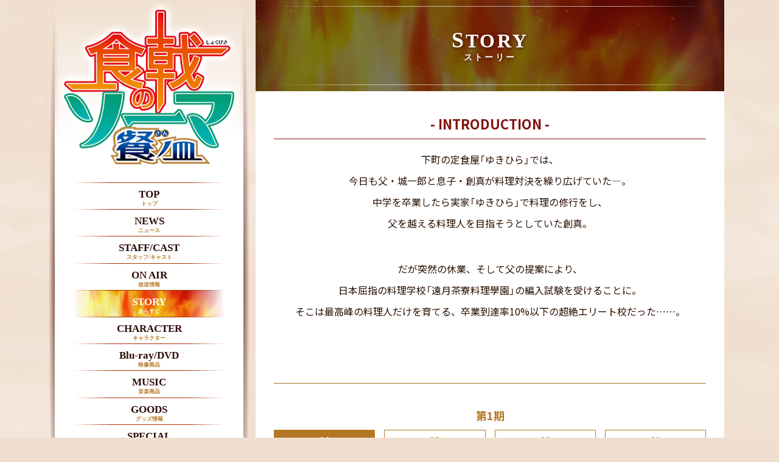

--- FILE ---
content_type: text/html
request_url: http://shokugekinosoma.com/3rdplate/story/1st/
body_size: 33455
content:
<!DOCTYPE html>
<html lang="ja">
<head>
<meta http-equiv="Content-Type" content="text/html; charset=utf-8" />
<title>第1期 -TVアニメ『食戟のソーマ 餐ノ皿』公式サイト-</title>
<meta name="description" content="" />
<meta name="keywords" content="" />
<meta name="robots" content="follow,index" />
<meta http-equiv="Content-Style-Type" content="text/css" />
<meta http-equiv="Content-Script-Type" content="text/javascript" />
<meta name="viewport" content="width=device-width">
<meta http-equiv="X-UA-Compatible" content="ie=edge">

<meta property="og:title" content="TVアニメ『食戟のソーマ 餐ノ皿』公式サイト">
<meta property="og:type" content="website">
<meta property="og:url" content="http://shokugekinosoma.com/3rdplate/">
<meta property="og:image" content="http://shokugekinosoma.com/3rdplate/ogp/ogp.jpg">
<meta property="og:site_name" content="TVアニメ『食戟のソーマ 餐ノ皿』公式サイト">
<meta property="og:description" content="TVアニメ『食戟のソーマ 餐ノ皿』公式サイト">
<meta name="twitter:card" content="summary_large_image">
<meta name="twitter:site" content="@shokugeki_anime">

<link rel="shortcut icon" type="image/vnd.microsoft.icon" href="../../core_sys/images/others/favicon/favicon.ico">
<link rel="icon" type="image/vnd.microsoft.icon" href="../../core_sys/images/others/favicon/favicon.ico">
<link rel="apple-touch-icon" sizes="57x57" href="../../core_sys/images/others/favicon/apple-touch-icon-57x57.png">
<link rel="apple-touch-icon" sizes="60x60" href="../../core_sys/images/others/favicon/apple-touch-icon-60x60.png">
<link rel="apple-touch-icon" sizes="72x72" href="../../core_sys/images/others/favicon/apple-touch-icon-72x72.png">
<link rel="apple-touch-icon" sizes="76x76" href="../../core_sys/images/others/favicon/apple-touch-icon-76x76.png">
<link rel="apple-touch-icon" sizes="114x114" href="../../core_sys/images/others/favicon/apple-touch-icon-114x114.png">
<link rel="apple-touch-icon" sizes="120x120" href="../../core_sys/images/others/favicon/apple-touch-icon-120x120.png">
<link rel="apple-touch-icon" sizes="144x144" href="../../core_sys/images/others/favicon/apple-touch-icon-144x144.png">
<link rel="apple-touch-icon" sizes="152x152" href="../../core_sys/images/others/favicon/apple-touch-icon-152x152.png">
<link rel="apple-touch-icon" sizes="180x180" href="../../core_sys/images/others/favicon/apple-touch-icon-180x180.png">
<link rel="icon" type="image/png" sizes="192x192" href="../../core_sys/images/others/favicon/android-chrome-192x192.png">
<link rel="icon" type="image/png" sizes="48x48" href="../../core_sys/images/others/favicon/favicon-48x48.png">
<link rel="icon" type="image/png" sizes="96x96" href="../../core_sys/images/others/favicon/favicon-96x96.png">
<link rel="icon" type="image/png" sizes="96x96" href="../../core_sys/images/others/favicon/favicon-160x160.png">
<link rel="icon" type="image/png" sizes="96x96" href="../../core_sys/images/others/favicon/favicon-196x196.png">
<link rel="icon" type="image/png" sizes="16x16" href="../../core_sys/images/others/favicon/favicon-16x16.png">
<link rel="icon" type="image/png" sizes="32x32" href="../../core_sys/images/others/favicon/favicon-32x32.png">
<link rel="manifest" href="../../core_sys/images/others/favicon/manifest.json">
<meta name="msapplication-TileColor" content="#fff">
<meta name="msapplication-TileImage" content="../../core_sys/images/others/favicon/mstile-144x144.png">
<link rel="stylesheet" href="../../core_sys/css/import/contents/007/set.css" type="text/css" />
<link rel="stylesheet" href="../../core_sys/css/import/contents/007/dez_pt.css" type="text/css" />
<link rel="stylesheet" href="../../core_sys/css/import/contents/007/unit.css" type="text/css" />
<link rel="stylesheet" href="../../core_sys/css/fsc/fss.css" type="text/css" />
<link rel="alternate stylesheet" href="../../core_sys/css/fsc/fsm.css" type="text/css" title="fsm" />
<link rel="alternate stylesheet" href="../../core_sys/css/fsc/fsl.css" type="text/css" title="fsl" />
<script type="text/javascript" src="../../core_sys/js/common.js"></script>
<script type="text/javascript" src="../../core_sys/js/user.js"></script>
<link href="../../core_sys/images/others/css/sanitize.css" rel="stylesheet">
<link href="../../core_sys/images/others/css/foundation.css" rel="stylesheet">
<link href="../../core_sys/images/others/css/magnific-popup.css" rel="stylesheet">
<link href="../../core_sys/images/others/css/utility.css" rel="stylesheet">

<script src="https://ajax.googleapis.com/ajax/libs/jquery/3.2.1/jquery.min.js"></script>
<script src="https://cdnjs.cloudflare.com/ajax/libs/jquery-easing/1.4.1/jquery.easing.js"></script>
<script src="../../core_sys/images/others/js/jquery.magnific-popup.min.js"></script>
</head>

<body id="layout11" class="c-no23 color-no5 listset-no0 contents-no96">


<form method="post" action="void(0);" id="act">
<!-- ＜wrapper＞02start -->
<div id="wrapper">
<div id="wrapper_inner">

<!-- ＜container＞start -->
<div id="container">
<div id="container_inner">

<!-- ＜header＞start -->
<!-- ＜header＞end -->

<!-- ＜ext_area_01＞start -->
<!-- ＜ext_area_01＞end -->

<!-- ＜contents＞start -->
<div id="contents">
<div id="contents_inner">

<!-- ＜contents_main＞start -->
<div id="contents_main">
<div id="contents_main_inner">

<!-- ＜main＞start -->
<div id="main">
<div id="main_inner">
<div class="main_sa02">
<div class="main_sa02_c">
<h1 class="pageHead"><span class="pageHead__en">STORY</span><span class="pageHead__jp">ストーリー</span>
</h1></div>
</div>
<div class="main_sa04">
<div class="main_sa04_c">
<!-- contents start -->
	<div id="cms_block">
	<div class="page_96">
	<div class="block line_00">
	<div class="block_inner">
		<div class="atl_inner">
	<!-- main strings block start -->
	<div class="read"><h2 class="article_h2 u-ta-c">- INTRODUCTION -</h2></div>
	<!-- main strings block end -->
	</div>
	</div>
	</div>
	<div class="block line_01">
	<div class="block_inner">
		<div class="atl_inner">
	<!-- main strings block start -->
	<div class="read"><div class="u-ta-c" style="line-height: 2.2;">
<p class="u-mb-40">
下町の定食屋「ゆきひら」では、<br class="pc-only">今日も父・城一郎と息子・創真が料理対決を繰り広げていた―。<br>
中学を卒業したら実家「ゆきひら」で料理の修行をし、<br class="pc-only">父を越える料理人を目指そうとしていた創真。
</p>

<p class="u-mb-40">
だが突然の休業、そして父の提案により、<br class="pc-only">日本屈指の料理学校「遠月茶寮料理學園」の編入試験を受けることに。<br>
そこは最高峰の料理人だけを育てる、卒業到達率10%以下の超絶エリート校だった……。
</p>

</div></div>
	<!-- main strings block end -->
	</div>
	</div>
	</div>
	</div>

<script>
$(function() {
  const youtubeWrap = $('[data-youtubeID]');

  youtubeWrap.each(function() {

    var _this = $(this);
    var youtubeId = _this.attr("data-youtubeID");
    var width = _this.attr("width");
    var height = _this.attr("height");

    if (width == null && height == null) {
      width = 560;
      height = 315;
    } else if (width == null) {
      width = height * 16 / 9;
    } else if (height == null) {
      height = width * 9 / 16;
    }

    _this.after(
      '<iframe class="youtubeIframe" width="' +
      width +
      '" height="' +
      height +
      '" src="https://www.youtube.com/embed/' +
      youtubeId +
      '" frameborder="0" allowfullscreen></iframe>'
    );

    _this.remove();
    
  });

});

</script>	</div>
<!-- contents end -->
</div>
</div>
<div class="main_sa05">
<div class="main_sa05_c">
<div class="c_list_block" id="c_list_block_0010">
<h3 class="article_h3 u-ta-c u-mt-0">第1期</h3><div class="list_type01" id="ContentsListUnit10">
	<table summary="List_Type01">
	<tr class="bg_b">
	<td class="read"><div class="title"><a href="../../story/1st/24.html">- 24 -</a></div></td>
	</tr>
	<tr class="bg_a">
	<td class="read"><div class="title"><a href="../../story/1st/23.html">- 23 -</a></div></td>
	</tr>
	<tr class="bg_b">
	<td class="read"><div class="title"><a href="../../story/1st/22.html">- 22 -</a></div></td>
	</tr>
	<tr class="bg_a">
	<td class="read"><div class="title"><a href="../../story/1st/21.html">- 21 -</a></div></td>
	</tr>
	<tr class="bg_b">
	<td class="read"><div class="title"><a href="../../story/1st/20.html">- 20 -</a></div></td>
	</tr>
	<tr class="bg_a">
	<td class="read"><div class="title"><a href="../../story/1st/19.html">- 19 -</a></div></td>
	</tr>
	<tr class="bg_b">
	<td class="read"><div class="title"><a href="../../story/1st/18.html">- 18 -</a></div></td>
	</tr>
	<tr class="bg_a">
	<td class="read"><div class="title"><a href="../../story/1st/17.html">- 17 -</a></div></td>
	</tr>
	<tr class="bg_b">
	<td class="read"><div class="title"><a href="../../story/1st/16.html">- 16 -</a></div></td>
	</tr>
	<tr class="bg_a">
	<td class="read"><div class="title"><a href="../../story/1st/15.html">- 15 -</a></div></td>
	</tr>
	<tr class="bg_b">
	<td class="read"><div class="title"><a href="../../story/1st/14.html">- 14 -</a></div></td>
	</tr>
	<tr class="bg_a">
	<td class="read"><div class="title"><a href="../../story/1st/13.html">- 13 -</a></div></td>
	</tr>
	<tr class="bg_b">
	<td class="read"><div class="title"><a href="../../story/1st/12.html">- 12 -</a></div></td>
	</tr>
	<tr class="bg_a">
	<td class="read"><div class="title"><a href="../../story/1st/11.html">- 11 -</a></div></td>
	</tr>
	<tr class="bg_b">
	<td class="read"><div class="title"><a href="../../story/1st/10.html">- 10 -</a></div></td>
	</tr>
	<tr class="bg_a">
	<td class="read"><div class="title"><a href="../../story/1st/09.html">- 9 -</a></div></td>
	</tr>
	<tr class="bg_b">
	<td class="read"><div class="title"><a href="../../story/1st/08.html">- 8 -</a></div></td>
	</tr>
	<tr class="bg_a">
	<td class="read"><div class="title"><a href="../../story/1st/07.html">- 7 -</a></div></td>
	</tr>
	<tr class="bg_b">
	<td class="read"><div class="title"><a href="../../story/1st/06.html">- 6 -</a></div></td>
	</tr>
	<tr class="bg_a">
	<td class="read"><div class="title"><a href="../../story/1st/05.html">- 5 -</a></div></td>
	</tr>
	<tr class="bg_b">
	<td class="read"><div class="title"><a href="../../story/1st/04.html">- 4 -</a></div></td>
	</tr>
	<tr class="bg_a">
	<td class="read"><div class="title"><a href="../../story/1st/03.html">- 3 -</a></div></td>
	</tr>
	<tr class="bg_b">
	<td class="read"><div class="title"><a href="../../story/1st/02.html">- 2 -</a></div></td>
	</tr>
	<tr class="bg_a">
	<td class="read"><div class="title"><a href="../../story/1st/01.html">- 1 -</a></div></td>
	</tr>
	<tr class="bg_b">
	<td class="read"><div class="title"><a href="../../story/1st/index.html">- INTRODUCTION -</a></div></td>
	</tr>
	</table>
</div>
</div></div>
</div>
<div class="main_sa06">
<div class="main_sa06_c">
<div class="c_list_block" id="c_list_block_0001">
<h3 class="article_h3 u-ta-c u-mt-0">第3期</h3><div class="list_type01" id="ContentsListUnit01">
	<table summary="List_Type01">
	<tr class="bg_b">
	<td class="read"><div class="title"><a href="../../story/24.html">- 24 -</a></div></td>
	</tr>
	<tr class="bg_a">
	<td class="read"><div class="title"><a href="../../story/23.html">- 23 -</a></div></td>
	</tr>
	<tr class="bg_b">
	<td class="read"><div class="title"><a href="../../story/22.html">- 22 -</a></div></td>
	</tr>
	<tr class="bg_a">
	<td class="read"><div class="title"><a href="../../story/21.html">- 21 -</a></div></td>
	</tr>
	<tr class="bg_b">
	<td class="read"><div class="title"><a href="../../story/20.html">- 20 -</a></div></td>
	</tr>
	<tr class="bg_a">
	<td class="read"><div class="title"><a href="../../story/19.html">- 19 -</a></div></td>
	</tr>
	<tr class="bg_b">
	<td class="read"><div class="title"><a href="../../story/18.html">- 18 -</a></div></td>
	</tr>
	<tr class="bg_a">
	<td class="read"><div class="title"><a href="../../story/17.html">- 17 -</a></div></td>
	</tr>
	<tr class="bg_b">
	<td class="read"><div class="title"><a href="../../story/16.html">- 16 -</a></div></td>
	</tr>
	<tr class="bg_a">
	<td class="read"><div class="title"><a href="../../story/15.html">- 15 -</a></div></td>
	</tr>
	<tr class="bg_b">
	<td class="read"><div class="title"><a href="../../story/14.html">- 14 -</a></div></td>
	</tr>
	<tr class="bg_a">
	<td class="read"><div class="title"><a href="../../story/13.html">- 13 -</a></div></td>
	</tr>
	<tr class="bg_b">
	<td class="read"><div class="title"><a href="../../story/12.html">- 12 -</a></div></td>
	</tr>
	<tr class="bg_a">
	<td class="read"><div class="title"><a href="../../story/11.html">- 11 -</a></div></td>
	</tr>
	<tr class="bg_b">
	<td class="read"><div class="title"><a href="../../story/10.html">- 10 -</a></div></td>
	</tr>
	<tr class="bg_a">
	<td class="read"><div class="title"><a href="../../story/09.html">- 9 -</a></div></td>
	</tr>
	<tr class="bg_b">
	<td class="read"><div class="title"><a href="../../story/08.html">- 8 -</a></div></td>
	</tr>
	<tr class="bg_a">
	<td class="read"><div class="title"><a href="../../story/07.html">- 7 -</a></div></td>
	</tr>
	<tr class="bg_b">
	<td class="read"><div class="title"><a href="../../story/06.html">- 6 -</a></div></td>
	</tr>
	<tr class="bg_a">
	<td class="read"><div class="title"><a href="../../story/05.html">- 5 -</a></div></td>
	</tr>
	<tr class="bg_b">
	<td class="read"><div class="title"><a href="../../story/04.html">- 4 -</a></div></td>
	</tr>
	<tr class="bg_a">
	<td class="read"><div class="title"><a href="../../story/03.html">- 3 -</a></div></td>
	</tr>
	<tr class="bg_b">
	<td class="read"><div class="title"><a href="../../story/02.html">- 2 -</a></div></td>
	</tr>
	<tr class="bg_a">
	<td class="read"><div class="title"><a href="../../story/01.html">- 1 -</a></div></td>
	</tr>
	<tr class="bg_b">
	<td class="read"><div class="title"><a href="../../story/index.html">- INTRODUCTION -</a></div></td>
	</tr>
	</table>
</div>
<script>
$(function() {
	var pos = 0;
	var length = $('a.img_link').length;
	var timer = null;
	var time = 4000; //0にすると自動送り停止

	function setNext() {
		if(time > 0) {
			if(timer) {
				clearTimeout(timer);
			}
			timer = setTimeout(function() {
				timer = null;
				pos++;
				if(pos >= length) {
					pos = 0;
				}
				$('a.img_link:eq('+pos+')').trigger('click');
				setNext();
			}, time);
		}
	}


	$('a.img_link').each(function(index,element) {
		$('#target').append('<img src="'+$(this).attr('href')+'" class="prev_img" id="prev_img'+index+'" />');
		$(this).attr('id', 'gallery_link'+(index+1));
		if(index > 0) {
			$('#prev_img'+index).css({'opacity': 0, 'position':'absolute'});
			$(this).addClass('gallery_link gallery_link_off');
		} else {
			$('#prev_img'+index).css({'position':'absolute'});
			$(this).addClass('gallery_link gallery_link_on');
		}

		$(this).on('click', function() {
			$('.gallery_link').not(this).removeClass('gallery_link_on').addClass('gallery_link_off');
			$(this).removeClass('gallery_link_off').addClass('gallery_link_on');
			for(var i=0; i<length; i++) {
				if(i===index) {
					$('#prev_img'+i).stop().animate({'opacity': 1}, 500);
				} else {
					$('#prev_img'+i).stop().animate({'opacity': 0}, 500);
				}
			}
			pos = index;
			setNext();
			return false;
		});
	});

	$('.prev_img').touchwipe({
		wipeLeft: function() {
			pos++;
			if(pos >= length) {
				pos = 0;
			}
			$('a.img_link:eq('+pos+')').trigger('click');
			setNext();
		},
		wipeRight: function() {
			pos--;
			if(pos < 0) {
				pos = length-1;
			}
			$('a.img_link:eq('+pos+')').trigger('click');
			setNext();
		},
		min_move_x: 20,
		min_move_y: 20,
		preventDefaultEvents: true
	});

	setNext();
});
</script>

<script>
  $(function() {
    const contArray = $("#ContentsListUnit01,#ContentsListUnit09,#ContentsListUnit10").find("tr");
    const contArrayLength = contArray.length;

    const crtUrl = document.URL.split('/');
    const crtUrlSplit = crtUrl[crtUrl.length - 2] + "/" + crtUrl[crtUrl.length - 1];

    crtNumber = 0;

    for (var i = 0; i < contArrayLength; i++) {
      let listUrl = $(contArray[i]).find('a').attr('href').split('/');
      let listUrlSplit = listUrl[listUrl.length - 2] + "/" + listUrl[listUrl.length - 1];
      if (listUrlSplit === crtUrlSplit) {
        crtNumber = i;
      }
    }
    contArray.eq(crtNumber).addClass('crt');
  });

</script></div></div>
</div>
<div class="main_sa07">
<div class="main_sa07_c">
<div class="c_list_block" id="c_list_block_0009">
<h3 class="article_h3 u-ta-c u-mt-0">第2期</h3><div class="list_type01" id="ContentsListUnit09">
	<table summary="List_Type01">
	<tr class="bg_b">
	<td class="read"><div class="title"><a href="../../story/2nd/13.html">- 13 -</a></div></td>
	</tr>
	<tr class="bg_a">
	<td class="read"><div class="title"><a href="../../story/2nd/12.html">- 12 -</a></div></td>
	</tr>
	<tr class="bg_b">
	<td class="read"><div class="title"><a href="../../story/2nd/11.html">- 11 -</a></div></td>
	</tr>
	<tr class="bg_a">
	<td class="read"><div class="title"><a href="../../story/2nd/10.html">- 10 -</a></div></td>
	</tr>
	<tr class="bg_b">
	<td class="read"><div class="title"><a href="../../story/2nd/09.html">- 9 -</a></div></td>
	</tr>
	<tr class="bg_a">
	<td class="read"><div class="title"><a href="../../story/2nd/08.html">- 8 -</a></div></td>
	</tr>
	<tr class="bg_b">
	<td class="read"><div class="title"><a href="../../story/2nd/07.html">- 7 -</a></div></td>
	</tr>
	<tr class="bg_a">
	<td class="read"><div class="title"><a href="../../story/2nd/06.html">- 6 -</a></div></td>
	</tr>
	<tr class="bg_b">
	<td class="read"><div class="title"><a href="../../story/2nd/05.html">- 5 -</a></div></td>
	</tr>
	<tr class="bg_a">
	<td class="read"><div class="title"><a href="../../story/2nd/04.html">- 4 -</a></div></td>
	</tr>
	<tr class="bg_b">
	<td class="read"><div class="title"><a href="../../story/2nd/03.html">- 3 -</a></div></td>
	</tr>
	<tr class="bg_a">
	<td class="read"><div class="title"><a href="../../story/2nd/02.html">- 2 -</a></div></td>
	</tr>
	<tr class="bg_b">
	<td class="read"><div class="title"><a href="../../story/2nd/01.html">- 1 -</a></div></td>
	</tr>
	<tr class="bg_a">
	<td class="read"><div class="title"><a href="../../story/2nd/index.html">- INTRODUCTION -</a></div></td>
	</tr>
	</table>
</div>
</div></div>
</div>
</div>
</div>
<!-- ＜main＞end -->

</div>
</div>
<!-- ＜contents_main＞end -->

<!-- ＜side＞start -->
<div id="side">
<div id="side_inner">
<!-- global link start -->
	<div id="g_navi_v">
<div class="spHeader">
  <div class="spHeader__logo">
<a href="../../index.html">
    <img src="../../core_sys/images/main/common/3rd_logo.png" alt="食戟のソーマ">
  </div>
</a>
  <div class="spHeader__menu js-drawer">
    <img src="../../core_sys/images/main/common/btn_menu@2x.png" alt="食戟のソーマ">
  </div>
</div>

<nav class="mainNav">
<div class="mainNav__inner">
<div class="mainNav__logo">
<a href="../../index.html">
<img src="../../core_sys/images/main/common/3rd_logo.png" alt="食戟のソーマ">
</a>
</div>	<ul>
	<li class="gv_fir_item1 gv_lino1 fir"><a href="../../index.html" class="fir" title="TOP"><span class="gv_sno1">TOP</span></a></li>
	<li class="gv_fir_item2 gv_lino2 fir"><a href="../../news/index.html" class="fir" title="NEWS"><span class="gv_sno2">NEWS</span></a></li>
	<li class="gv_fir_item3 gv_lino3 fir"><a href="../../staffcast/index.html" class="fir" title="STAFF/CAST"><span class="gv_sno3">STAFF/CAST</span></a></li>
	<li class="gv_fir_item4 gv_lino4 fir"><a href="../../onair/index.html" class="fir" title="ON AIR"><span class="gv_sno4">ON AIR</span></a></li>
	<li class="gv_fir_item5 gv_lino5 fir"><a href="../../story/24.html" class="fir_crt" title="STORY"><span class="gv_sno5">STORY</span></a></li>
	<li class="gv_sec_item1 gv_lino22 sec"><a href="../../story/2nd/13.html" class="sec" title="第2期"><span class="gv_sno22">第2期</span></a></li>
	<li class="gv_sec_item2 gv_lino23 sec"><a href="../../story/1st/24.html" class="sec_crt" title="第1期"><span class="gv_sno23">第1期</span></a></li>
	<li class="gv_fir_item6 gv_lino6 fir"><a href="../../chara/index.html" class="fir" title="CHARACTER"><span class="gv_sno6">CHARACTER</span></a></li>
	<li class="gv_fir_item7 gv_lino7 fir"><a href="../../bddvd/index.html" class="fir" title="Blu-ray/DVD"><span class="gv_sno7">Blu-ray/DVD</span></a></li>
	<li class="gv_fir_item8 gv_lino8 fir"><a href="../../music/index.html" class="fir" title="MUSIC"><span class="gv_sno8">MUSIC</span></a></li>
	<li class="gv_fir_item9 gv_lino9 fir"><a href="/goods/" target="_blank" class="fir" title="GOODS"><span class="gv_sno9">GOODS</span></a></li>
	<li class="gv_fir_item10 gv_lino10 fir"><a href="../../special/index.html" class="fir" title="SPECIAL"><span class="gv_sno10">SPECIAL</span></a></li>
	</ul>
<div class="mainNav__banner">
<a href="http://shokugekinosoma.com/2ndplate/" target="_blank">
<img src="../../core_sys/images/main/common/banner.jpg" alt="TVアニメ第1期＆第2期サイトはこちら">
</a>
</div>

<div class="social">
<a href="https://twitter.com/share" class="twitter-share-button" data-via="shokugeki_anime" data-related="shokugeki_anime" data-hashtags="shokugeki_anime">Tweet</a> <script>!function(d,s,id){var js,fjs=d.getElementsByTagName(s)[0],p=/^http:/.test(d.location)?'http':'https';if(!d.getElementById(id)){js=d.createElement(s);js.id=id;js.src=p+'://platform.twitter.com/widgets.js';fjs.parentNode.insertBefore(js,fjs);}}(document, 'script', 'twitter-wjs');</script>
<div class="fb-like" data-href="http://shokugekinosoma.com/" data-layout="button" data-action="like" data-size="small" data-show-faces="true" data-share="false"></div>
</div>

</div>
</nav>


<div class="overlay"></div>
<script>
  $(function() {
    /*  グローバルナビ スマホ
    ------------------------------------------ */
    var wW = $(window).innerWidth();
    const drawer = $(".mainNav");
    const overlay = $(".overlay");

    const drawerLink = $("#g_navi_v a");
    isDrawer = false;

    function menuClose() {
      drawer.slideUp();
      overlay.fadeOut();
      isDrawer = false;
    }

    function menuOpen() {
      drawer.slideDown();
      var scrollTop = $(window).scrollTop();
      drawer.css("top", 50 + scrollTop);
      overlay.fadeIn();
      isDrawer = true;
    }

    $('.js-drawer').on('click', function() {
      var wW = $(window).innerWidth();
      if (wW < 900) {
        if (isDrawer) {
          menuClose();
        } else {
          menuOpen();
        }
      }
      return false;
    });

    drawerLink.on('click', function() {
      var wW = $(window).innerWidth();
      if (wW < 900) {
        menuClose();
      }
    });

overlay.on('click', function() {
      var wW = $(window).innerWidth();
      if (wW < 900) {
        menuClose();
      }
    });


    $(window).on('load', function() {
      var wW_resized = $(window).innerWidth();

        if (wW_resized < 900) {
          drawer.hide();
          menuClose();
        } else {
          drawer.slideDown();
        }

    });

    $(window).on('resize', function() {
      var wW_resized = $(window).innerWidth();
      if (wW != wW_resized) {
        if (wW_resized < 900) {
          drawer.hide();
          overlay.fadeOut();
          menuClose();
        } else {
          drawer.slideDown();
        }
      }
    });

  });
</script>	</div>
<!-- global end -->
</div>
</div>
<!-- ＜side＞end -->

</div>
</div>
<!-- ＜contents＞end -->

<!-- ＜ext_area_02＞start -->
<!-- ＜ext_area_02＞end -->

<!-- ＜footer＞start -->
<div id="footer">
<div id="footer_inner">
<div class="footer_sa02">
<div class="footer_sa02_c">
<p class="copyrights"><small>この番組はフィクションであり、登場する人物、団体、場所、事件等は実在のものとは一切関係ありません。<br>©附田祐斗・佐伯俊／集英社・遠月学園動画研究会餐</small></p></div>
</div>
<div class="footer_sa03">
<div class="footer_sa03_l">
<script>
/* ==========================================
*
*  News ネクストバック テキスト差し替え
*
========================================== */
$(function(){
  $('.nb_pre_text').text("PREV");
  $('.nb_nex_text').text("NEXT");
});

/* ==========================================
*
*  Type_1～3 Class付与
*
========================================== */
$(function(){
  $('.img_t').parent().addClass('type_1_t');
  $('.img_r').parent().addClass('type_1_r');
  $('.img_u').parent().addClass('type_1_u');
  $('.img_l').parent().addClass('type_1_l');
  $('.read_c').parent()
    .removeClass('type_1_t')
    .removeClass('type_1_r')
    .removeClass('type_1_u')
    .removeClass('type_1_l')
    .addClass('type_2');
  $('.img_l_tp3').parent().addClass('type_3');
});

/* ==========================================
*
*  Type_4 リストに置き換え
*
========================================== */
$(function(){
  var table = $("table.tp4");
  var atlInner = table.parent();

  // block
  $(atlInner).addClass('type_4');
  $(atlInner).prepend('<ul class="type4List" />');
  $(atlInner).find('img').wrap('<div class="type4List__img"/>');
  
  for (var i = 0; i < atlInner.length; i++) {
    var column = $(atlInner[i]).find('td').eq(0).attr('class');
    $(atlInner[i]).children('.type4List').addClass('type4List--' + column);
  }

  // table
  for (var i = 0; i < table.length; i++) {
    //list
    var list = $(table[i]).prevAll('.type4List');
    var img = $(table[i]).find(".type4List__img");
    var cap = $(table[i]).find(".cap");
    // line
    for (var j = 0; j < img.length; j++) {
      list.append('<li class="type4List__item"/>');
      var listItem = list.children('.type4List__item');
      $(listItem).eq(-1).append(img.eq(j)).append(cap.eq(j));

      var anchor = $(table[i]).find("td").eq(j).find("a");
      if( anchor.length > 0 ){
        var href = anchor.attr("href");
        var target = anchor.attr("target");
        $(listItem).eq(-1).wrapInner('<a href="' + href + '" target="' + target + '" class="nonmover" />');
      }
    }
  }

  // table remove
  $(table).remove();
});

/* ==========================================
*
* On Air
*
========================================== */

$(function() {
  const array = $(".color-no4 #sub_ct ul").children();
  const arrayLength = array.length;

  const crtUrl = document.URL.split('/');
  const crtUrlSplit = crtUrl[crtUrl.length - 1];

  crtNumber = 0;

  for (var i = 0; i < arrayLength; i++) {
    let listUrl = $(array[i]).find('a').attr('href').split('/');
    let listUrlSplit = listUrl[listUrl.length - 1];
    if (listUrlSplit === crtUrlSplit) {
      crtNumber = i;
    }
  }

  array.eq(crtNumber).find("a").addClass('sec_crt');

});
</script></div>
<div class="footer_sa03_r">
<div class="js-backToTop topButton">
<img src="../../core_sys/images/main/common/top_btn.png" alt="Back To Top">
</div>
<script>

/* ==========================================
*
*  category number
*
========================================== */

$(function(){
  $('body').addClass('CNo23');
});


/* ==========================================
*
*  back to top
*
========================================== */

$(function() {
    var backToTop = $('.js-backToTop');

    var showFlag = false;
    var topBtn = $('.topButton');
    topBtn.css('display', 'none');
    var showFlag = false;
    $(window).scroll(function () {
        if ($(this).scrollTop() > 100) {
            if (showFlag == false) {
                showFlag = true;
                topBtn.stop().fadeIn("slow");
            }
        } else {
            if (showFlag) {
                showFlag = false;
                topBtn.stop().fadeOut("slow");
            }
        }
    });

    backToTop.click(function () {
        $('body,html').animate({
            scrollTop: 0
        }, 500,'easeOutExpo');
        return false;
    });

});

$(function() {
//スクロールページトップ表示
    var showFlag = false;
    var topBtn = $('●●');
    topBtn.css('display', 'none');
    var showFlag = false;
    $(window).scroll(function () {
        if ($(this).scrollTop() > 100) {
            if (showFlag == false) {
                showFlag = true;
                topBtn.stop().fadeIn("slow");
            }
        } else {
            if (showFlag) {
                showFlag = false;
                topBtn.stop().fadeOut("slow");
            }
        }
    });

    topBtn.click(function () {
        $('body,html').animate({
            scrollTop: 0
        }, 500,'swing');
        return false;
    });
});


/* ==========================================
*
*  smooth scroll
*
========================================== */

$(function() {
  var offsetY = 0;
  var time = 500;

  $('a[href^="#"]').click(function() {
    var target = $(this.hash);

    if (!target.length) return ;
    var targetY = target.offset().top+offsetY;

    $('html,body').animate({scrollTop: targetY}, time, 'easeOutExpo');
    window.history.pushState(null, null, this.hash);

    return false;
  });

});


/* Copyright (c) 2011 detelu (http://www.detelu.com)
 * Dual licensed under the MIT (http://www.opensource.org/licenses/mit-license.php) 
 * and GPL (http://www.opensource.org/licenses/gpl-license.php) licenses.
 * jquery.fademover.js
 * Version: 2012-02-06
*/
(function($){
	$.fn.fadeMover = function(options) {
		var defaults = {
			'effectType': 1,
			'inSpeed': 800,
			'outSpeed': 800,
			'inDelay' : '0',
			'outDelay' : '0',
			'nofadeOut' : 'nonmover'
        };
        var setting = $.extend(defaults, options);
		var cnt = $(this).length-1;
        this.each(function(i) {
			var pel = this;
			if(setting.effectType == 1 || setting.effectType == 2) {
				$(pel).css("opacity", 0).delay(i*setting.inDelay).animate({opacity: 1}, setting.inSpeed);
			}
			if(setting.effectType == 1 || setting.effectType == 3) {
				$('a').click(function(event) {
					var moveUrl = $(this).attr("href");
					if(!$(this).hasClass(setting.nofadeOut) && moveUrl.charAt(0) != "#"){
						event.preventDefault();
						$(pel).delay(i*setting.outDelay).animate({"opacity": 0}, setting.outSpeed, function(){
						if(cnt == i || setting.outDelay == '0')
							location.href = moveUrl;
						});
					}
				});
			}
		});
		return this;
	}
	window.onunload = function () {};
})(jQuery);
/* 
 * jquery.fademover.js ここまで
*/


$(function(){
  $('a[target="_blank"]').addClass('nonmover');
});

$('head').append('<style>body { opacity: 0;-ms-filter:"alpha( opacity=0 )";filter: alpha( opacity=0 ); }</style>');
window.onpageshow = function(){
	$('body').fadeMover({
		'effectType': 1,
		'inSpeed': 1000,
		'outSpeed': 300,
		'inDelay' : '0',
		'outDelay' : '0',
		'nofadeOut' : 'nonmover'
	});
};



//リンク全体化
$(function(){
      $(".CNo8 #list_06 .nwu_box").click(function(){
         if($(this).find("a").attr("target")=="_blank"){
             window.open($(this).find("a").attr("href"), '_blank');
         }else if ( $(this).find("a").length > 0 ){
             window.location=$(this).find("a").attr("href");
         }
     return false;
     });

     $(".CNo8 #list_06 .nwu_box").each(function(){
          var _this = $(this);
          if ( _this.find("a").length == 0 ){
               _this.find("td").addClass("noLink");
          }
     });
});
</script></div>
</div>
</div>
</div>
<!-- ＜footer＞end -->

</div>
</div>
<!-- ＜container＞end -->

</div>
</div>
<!-- ＜wrapper＞02end -->
</form>
<!-- Global site tag (gtag.js) - Google Analytics -->
<script async src="https://www.googletagmanager.com/gtag/js?id=UA-23562794-31"></script>
<script>
  window.dataLayer = window.dataLayer || [];
  function gtag(){dataLayer.push(arguments);}
  gtag('js', new Date());

  gtag('config', 'UA-23562794-31');
</script>


<script>
$(function() {
	$('a').each(function(i) {
		if($(this).attr('href')) {
			if($(this).attr('href').indexOf('index.html') >= 0) {
				$(this).attr('href', $(this).attr('href').replace('index.html', ''));
			}
		}
	});
});
</script>

<!-- Twitter single-event website tag code -->
<script src="//platform.twitter.com/oct.js" type="text/javascript"></script>
<script type="text/javascript">twttr.conversion.trackPid('ny4bq', { tw_sale_amount: 0, tw_order_quantity: 0 });</script>
<noscript>
<img height="1" width="1" style="display:none;" alt="" src="https://analytics.twitter.com/i/adsct?txn_id=ny4bq&p_id=Twitter&tw_sale_amount=0&tw_order_quantity=0" />
<img height="1" width="1" style="display:none;" alt="" src="//t.co/i/adsct?txn_id=ny4bq&p_id=Twitter&tw_sale_amount=0&tw_order_quantity=0" />
</noscript>
<!-- End Twitter single-event website tag code -->
</body>
</html>
<!-- InstanceEnd -->


--- FILE ---
content_type: text/css
request_url: http://shokugekinosoma.com/3rdplate/core_sys/css/import/contents/007/dez_pt.css
body_size: 270
content:
/* ==========共通指定========== */
/* デザインパターン指定 */
@import url("../../../dez_pt/contents/007/base_area.css");
@import url("../../../dez_pt/contents/007/sub_area.css");

/* 左右レイアウト */
@import url("../../../dez_pt/common/2c_l.css");


--- FILE ---
content_type: text/css
request_url: http://shokugekinosoma.com/3rdplate/core_sys/css/import/contents/007/unit.css
body_size: 617
content:
/* ==========共通指定========== */
/* ==========header========== */
/* ==========ext_area_01========== */
/* ==========main========== */
@import url("../../../usa/usa_006.css");
@import url("../../../ptu/cms_block.css");
@import url("../../../usa/list_0010.css");
@import url("../../../usa/list_0001.css");
@import url("../../../usa/list_0009.css");
/* ==========side========== */
@import url("../../../navi/g_navi_v.css");
/* ==========ext_area_02========== */
/* ==========footer========== */
@import url("../../../ptu/cw.css");
@import url("../../../usa/usa_039.css");
@import url("../../../usa/usa_040.css");


--- FILE ---
content_type: text/css
request_url: http://shokugekinosoma.com/3rdplate/core_sys/images/others/css/foundation.css
body_size: 15962
content:
@charset "utf-8";
/* ========================================
foundation
======================================== */
/* iOS フォントサイズ対策 */
html{-ms-text-size-adjust:100%;-webkit-text-size-adjust:100%;box-sizing: border-box;}
/* border-box */
*,*:before,*:after {box-sizing: inherit;}
/* 画像下余白消し */
img{vertical-align:bottom;}
/* 埋め込みコード非表示 */
iframe[name='google_conversion_frame']{position:absolute;pointer-events:none;bottom:0;right:0;}

/* ==========================================================================
1c、2c、3c css修正
========================================================================== */
#contents_main,#main,#side,#right_side{float:none;}

/* ==========================================================================
float_fix.css修正
========================================================================== */
#contents,#contents_main,#ext_area_01,#ext_area_02,.header_sa01,.header_sa02,.header_sa03,.header_sa04,.main_sa01,.main_sa02,.main_sa03,.main_sa04,.main_sa05,.main_sa06,.main_sa07,.main_sa08,.footer_sa01,.footer_sa02,.footer_sa03,.ti_b,#news_ct_h{min-height:0;}#contents:after,#contents_main:after,#ext_area_01:after,#ext_area_02:after,.header_sa01:after,.header_sa02:after,.header_sa03:after,.header_sa04:after,.main_sa01:after,.main_sa02:after,.main_sa03:after,.main_sa04:after,.main_sa05:after,.main_sa06:after,.main_sa07:after,.main_sa08:after,.footer_sa01:after,.footer_sa02:after,.footer_sa03:after,.ti_b:after,#news_ct_h:after{content:none;display:none;clear:none;height:auto;overflow:visiable;}

/* ==========================================================================
style_parts.css修正
========================================================================== */
.wdx10{max-width:10px;width:auto;}.wdx20{max-width:20px;width:auto;}.wdx30{max-width:30px;width:auto;}.wdx40{max-width:40px;width:auto;}.wdx50{max-width:50px;width:auto;}.wdx60{max-width:60px;width:auto;}.wdx60{max-width:60px;width:auto;}.wdx70{max-width:70px;width:auto;}.wdx80{max-width:80px;width:auto;}.wdx90{max-width:90px;width:auto;}.wdx100{max-width:100px;width:auto;}.wdx110{max-width:110px;width:auto;}.wdx120{max-width:120px;width:auto;}.wdx130{max-width:130px;width:auto;}.wdx140{max-width:140px;width:auto;}.wdx150{max-width:150px;width:auto;}.wdx160{max-width:160px;width:auto;}.wdx170{max-width:170px;width:auto;}.wdx180{max-width:180px;width:auto;}.wdx190{max-width:190px;width:auto;}.wdx200{max-width:200px;width:auto;}.wdx210{max-width:210px;width:auto;}.wdx220{max-width:220px;width:auto;}.wdx230{max-width:230px;width:auto;}.wdx240{max-width:240px;width:auto;}.wdx250{max-width:250px;width:auto;}.wdx260{max-width:260px;width:auto;}.wdx270{max-width:270px;width:auto;}.wdx280{max-width:280px;width:auto;}.wdx290{max-width:290px;width:auto;}.wdx300{max-width:300px;width:auto;}.wdx310{max-width:310px;width:auto;}.wdx320{max-width:320px;width:auto;}.wdx330{max-width:330px;width:auto;}.wdx340{max-width:340px;width:auto;}.wdx350{max-width:350px;width:auto;}.wdx360{max-width:360px;width:auto;}.wdx370{max-width:370px;width:auto;}.wdx380{max-width:380px;width:auto;}.wdx390{max-width:390px;width:auto;}.wdx400{max-width:400px;width:auto;}.wdx410{max-width:410px;width:auto;}.wdx420{max-width:420px;width:auto;}.wdx430{max-width:430px;width:auto;}.wdx440{max-width:440px;width:auto;}.wdx450{max-width:450px;width:auto;}.wdx460{max-width:460px;width:auto;}.wdx470{max-width:470px;width:auto;}.wdx480{max-width:480px;width:auto;}.wdx490{max-width:490px;width:auto;}.wdx500{max-width:500px;width:auto;}.wdx510{max-width:510px;width:auto;}.wdx520{max-width:520px;width:auto;}.wdx530{max-width:530px;width:auto;}.wdx540{max-width:540px;width:auto;}.wdx550{max-width:550px;width:auto;}.wdx560{max-width:560px;width:auto;}.wdx570{max-width:570px;width:auto;}.wdx580{max-width:580px;width:auto;}.wdx590{max-width:590px;width:auto;}.wdx600{max-width:600px;width:auto;}.wdx610{max-width:610px;width:auto;}.wdx620{max-width:620px;width:auto;}.wdx630{max-width:630px;width:auto;}.wdx640{max-width:640px;width:auto;}.wdx650{max-width:650px;width:auto;}.wdx660{max-width:660px;width:auto;}.wdx670{max-width:670px;width:auto;}.wdx680{max-width:680px;width:auto;}.wdx690{max-width:690px;width:auto;}.wdx700{max-width:700px;width:auto;}.wdp100{max-width:100%;width:auto;}.wdp50{max-width:50%;width:auto;}.wdp33{max-width:33%;width:auto;}.wdp25{max-width:25%;width:auto;}.wdp20{max-width:20%;width:auto;}.wdp16{max-width:16%;width:auto;}.wdp14{max-width:14%;width:auto;}.wdp12{max-width:12%;width:auto;}.wdp11{max-width:11%;width:auto;}.wdp10{max-width:10%;width:auto;}.wdp5{max-width:5%;width:auto;}

/* ==========================================================================
wdt.css修正
========================================================================== */
.wdp01{max-width:100%;width:auto;}.wdp02{max-width:50%;width:auto;}.wdp03{max-width:33%;width:auto;}.wdp04{max-width:25%;width:auto;}.wdp05{max-width:20%;width:auto;}.wdp06{max-width:16%;width:auto;}.wdp07{max-width:14%;width:auto;}.wdp08{max-width:12%;width:auto;}.wdp09{max-width:11%;width:auto;}.wdp010{max-width:10%;width:auto;}.wdp011{max-width:5%;width:auto;}.wdx100_l{float:none;max-width:100px;width:auto;}.wdx110_l{float:none;max-width:110px;width:auto;}.wdx120_l{float:none;max-width:120px;width:auto;}.wdx130_l{float:none;max-width:130px;width:auto;}.wdx140_l{float:none;max-width:140px;width:auto;}.wdx150_l{float:none;max-width:150px;width:auto;}.wdx160_l{float:none;max-width:160px;width:auto;}.wdx170_l{float:none;max-width:170px;width:auto;}.wdx180_l{float:none;max-width:180px;width:auto;}.wdx190_l{float:none;max-width:190px;width:auto;}.wdx200_l{float:none;max-width:200px;width:auto;}.wdx210_l{float:none;max-width:210px;width:auto;}.wdx220_l{float:none;max-width:220px;width:auto;}.wdx230_l{float:none;max-width:230px;width:auto;}.wdx240_l{float:none;max-width:240px;width:auto;}.wdx250_l{float:none;max-width:250px;width:auto;}.wdx260_l{float:none;max-width:260px;width:auto;}.wdx270_l{float:none;max-width:270px;width:auto;}.wdx280_l{float:none;max-width:280px;width:auto;}.wdx290_l{float:none;max-width:290px;width:auto;}.wdx300_l{float:none;max-width:300px;width:auto;}.wdx310_l{float:none;max-width:310px;width:auto;}.wdx320_l{float:none;max-width:320px;width:auto;}.wdx330_l{float:none;max-width:330px;width:auto;}.wdx340_l{float:none;max-width:340px;width:auto;}.wdx350_l{float:none;max-width:350px;width:auto;}.wdx360_l{float:none;max-width:360px;width:auto;}.wdx370_l{float:none;max-width:370px;width:auto;}.wdx380_l{float:none;max-width:380px;width:auto;}.wdx390_l{float:none;max-width:390px;width:auto;}.wdx400_l{float:none;max-width:400px;width:auto;}.wdx410_l{float:none;max-width:410px;width:auto;}.wdx420_l{float:none;max-width:420px;width:auto;}.wdx430_l{float:none;max-width:430px;width:auto;}.wdx440_l{float:none;max-width:440px;width:auto;}.wdx450_l{float:none;max-width:450px;width:auto;}.wdx460_l{float:none;max-width:460px;width:auto;}.wdx470_l{float:none;max-width:470px;width:auto;}.wdx480_l{float:none;max-width:480px;width:auto;}.wdx490_l{float:none;max-width:490px;width:auto;}.wdx500_l{float:none;max-width:500px;width:auto;}.wdx510_l{float:none;max-width:510px;width:auto;}.wdx520_l{float:none;max-width:520px;width:auto;}.wdx530_l{float:none;max-width:530px;width:auto;}.wdx540_l{float:none;max-width:540px;width:auto;}.wdx550_l{float:none;max-width:550px;width:auto;}.wdx560_l{float:none;max-width:560px;width:auto;}.wdx570_l{float:none;max-width:570px;width:auto;}.wdx580_l{float:none;max-width:580px;width:auto;}.wdx590_l{float:none;max-width:590px;width:auto;}.wdx600_l{float:none;max-width:600px;width:auto;}.wdx610_l{float:none;max-width:610px;width:auto;}.wdx620_l{float:none;max-width:620px;width:auto;}.wdx630_l{float:none;max-width:630px;width:auto;}.wdx640_l{float:none;max-width:640px;width:auto;}.wdxmax_l{max-width:100%;width:auto;}.wdx100_r{float:none;max-width:100px;width:auto;}.wdx110_r{float:none;max-width:110px;width:auto;}.wdx120_r{float:none;max-width:120px;width:auto;}.wdx130_r{float:none;max-width:130px;width:auto;}.wdx140_r{float:none;max-width:140px;width:auto;}.wdx150_r{float:none;max-width:150px;width:auto;}.wdx160_r{float:none;max-width:160px;width:auto;}.wdx170_r{float:none;max-width:170px;width:auto;}.wdx180_r{float:none;max-width:180px;width:auto;}.wdx190_r{float:none;max-width:190px;width:auto;}.wdx200_r{float:none;max-width:200px;width:auto;}.wdx210_r{float:none;max-width:210px;width:auto;}.wdx220_r{float:none;max-width:220px;width:auto;}.wdx230_r{float:none;max-width:230px;width:auto;}.wdx240_r{float:none;max-width:240px;width:auto;}.wdx250_r{float:none;max-width:250px;width:auto;}.wdx260_r{float:none;max-width:260px;width:auto;}.wdx270_r{float:none;max-width:270px;width:auto;}.wdx280_r{float:none;max-width:280px;width:auto;}.wdx290_r{float:none;max-width:290px;width:auto;}.wdx300_r{float:none;max-width:300px;width:auto;}.wdx310_r{float:none;max-width:310px;width:auto;}.wdx320_r{float:none;max-width:320px;width:auto;}.wdx330_r{float:none;max-width:330px;width:auto;}.wdx340_r{float:none;max-width:340px;width:auto;}.wdx350_r{float:none;max-width:350px;width:auto;}.wdx360_r{float:none;max-width:360px;width:auto;}.wdx370_r{float:none;max-width:370px;width:auto;}.wdx380_r{float:none;max-width:380px;width:auto;}.wdx390_r{float:none;max-width:390px;width:auto;}.wdx400_r{float:none;max-width:400px;width:auto;}.wdx410_r{float:none;max-width:410px;width:auto;}.wdx420_r{float:none;max-width:420px;width:auto;}.wdx430_r{float:none;max-width:430px;width:auto;}.wdx440_r{float:none;max-width:440px;width:auto;}.wdx450_r{float:none;max-width:450px;width:auto;}.wdx460_r{float:none;max-width:460px;width:auto;}.wdx470_r{float:none;max-width:470px;width:auto;}.wdx480_r{float:none;max-width:480px;width:auto;}.wdx490_r{float:none;max-width:490px;width:auto;}.wdx500_r{float:none;max-width:500px;width:auto;}.wdx510_r{float:none;max-width:510px;width:auto;}.wdx520_r{float:none;max-width:520px;width:auto;}.wdx530_r{float:none;max-width:530px;width:auto;}.wdx540_r{float:none;max-width:540px;width:auto;}.wdx550_r{float:none;max-width:550px;width:auto;}.wdx560_r{float:none;max-width:560px;width:auto;}.wdx570_r{float:none;max-width:570px;width:auto;}.wdx580_r{float:none;max-width:580px;width:auto;}.wdx590_r{float:none;max-width:590px;width:auto;}.wdx600_r{float:none;max-width:600px;width:auto;}.wdx610_r{float:none;max-width:610px;width:auto;}.wdx620_r{float:none;max-width:620px;width:auto;}.wdx630_r{float:none;max-width:630px;width:auto;}.wdx640_r{float:none;max-width:640px;width:auto;}.wdxmax_r{max-width:100%;width:auto;}

/* ==========================================================================
tp3_mgn.css打ち消し
========================================================================== */
#news_block div.mgn_l_60{margin:auto;}#news_block div.mgn_l_70{margin:auto;}#news_block div.mgn_l_80{margin:auto;}#news_block div.mgn_l_90{margin:auto;}#news_block div.mgn_l_100{margin:auto;}#news_block div.mgn_l_110{margin:auto;}#news_block div.mgn_l_120{margin:auto;}#news_block div.mgn_l_130{margin:auto;}#news_block div.mgn_l_140{margin:auto;}#news_block div.mgn_l_150{margin:auto;}#news_block div.mgn_l_160{margin:auto;}#news_block div.mgn_l_170{margin:auto;}#news_block div.mgn_l_180{margin:auto;}#news_block div.mgn_l_190{margin:auto;}#news_block div.mgn_l_200{margin:auto;}#news_block div.mgn_l_210{margin:auto;}#news_block div.mgn_l_220{margin:auto;}#news_block div.mgn_l_230{margin:auto;}#news_block div.mgn_l_240{margin:auto;}#news_block div.mgn_l_250{margin:auto;}#news_block div.mgn_l_260{margin:auto;}#news_block div.mgn_l_270{margin:auto;}#news_block div.mgn_l_280{margin:auto;}#news_block div.mgn_l_290{margin:auto;}#news_block div.mgn_l_300{margin:auto;}#news_block div.mgn_l_310{margin:auto;}#news_block div.mgn_l_320{margin:auto;}#news_block div.mgn_l_330{margin:auto;}#news_block div.mgn_l_340{margin:auto;}#news_block div.mgn_l_350{margin:auto;}#news_block div.mgn_l_360{margin:auto;}#news_block div.mgn_l_370{margin:auto;}#news_block div.mgn_l_380{margin:auto;}#news_block div.mgn_l_390{margin:auto;}#news_block div.mgn_l_400{margin:auto;}#news_block div.mgn_l_410{margin:auto;}#news_block div.mgn_l_420{margin:auto;}#news_block div.mgn_l_430{margin:auto;}#news_block div.mgn_l_440{margin:auto;}#news_block div.mgn_l_450{margin:auto;}#news_block div.mgn_l_460{margin:auto;}#news_block div.mgn_l_470{margin:auto;}#news_block div.mgn_l_480{margin:auto;}#news_block div.mgn_l_490{margin:auto;}#news_block div.mgn_l_500{margin:auto;}#news_block div.mgn_l_510{margin:auto;}#news_block div.mgn_l_520{margin:auto;}#news_block div.mgn_l_530{margin:auto;}#news_block div.mgn_l_540{margin:auto;}#news_block div.mgn_l_550{margin:auto;}#news_block div.mgn_l_560{margin:auto;}#news_block div.mgn_l_570{margin:auto;}#news_block div.mgn_l_580{margin:auto;}#news_block div.mgn_l_590{margin:auto;}#news_block div.mgn_l_600{margin:auto;}#news_block div.mgn_l_610{margin:auto;}#news_block div.mgn_l_620{margin:auto;}#news_block div.mgn_l_630{margin:auto;}#news_block div.mgn_l_640{margin:auto;}#news_block div.mgn_l_650{margin:auto;}#news_block div.mgn_l_660{margin:auto;}#news_block div.mgn_l_670{margin:auto;}#news_block div.mgn_l_680{margin:auto;}#news_block div.mgn_l_690{margin:auto;}#news_block div.mgn_l_700{margin:auto;}#news_block div.mgn_r_60{margin:auto;}#news_block div.mgn_r_70{margin:auto;}#news_block div.mgn_r_80{margin:auto;}#news_block div.mgn_r_90{margin:auto;}#news_block div.mgn_r_100{margin:auto;}#news_block div.mgn_r_110{margin:auto;}#news_block div.mgn_r_120{margin:auto;}#news_block div.mgn_r_130{margin:auto;}#news_block div.mgn_r_140{margin:auto;}#news_block div.mgn_r_150{margin:auto;}#news_block div.mgn_r_160{margin:auto;}#news_block div.mgn_r_170{margin:auto;}#news_block div.mgn_r_180{margin:auto;}#news_block div.mgn_r_190{margin:auto;}#news_block div.mgn_r_200{margin:auto;}#news_block div.mgn_r_210{margin:auto;}#news_block div.mgn_r_220{margin:auto;}#news_block div.mgn_r_230{margin:auto;}#news_block div.mgn_r_240{margin:auto;}#news_block div.mgn_r_250{margin:auto;}#news_block div.mgn_r_260{margin:auto;}#news_block div.mgn_r_270{margin:auto;}#news_block div.mgn_r_280{margin:auto;}#news_block div.mgn_r_290{margin:auto;}#news_block div.mgn_r_300{margin:auto;}#news_block div.mgn_r_310{margin:auto;}#news_block div.mgn_r_320{margin:auto;}#news_block div.mgn_r_330{margin:auto;}#news_block div.mgn_r_340{margin:auto;}#news_block div.mgn_r_350{margin:auto;}#news_block div.mgn_r_360{margin:auto;}#news_block div.mgn_r_370{margin:auto;}#news_block div.mgn_r_380{margin:auto;}#news_block div.mgn_r_390{margin:auto;}#news_block div.mgn_r_400{margin:auto;}#news_block div.mgn_r_410{margin:auto;}#news_block div.mgn_r_420{margin:auto;}#news_block div.mgn_r_430{margin:auto;}#news_block div.mgn_r_440{margin:auto;}#news_block div.mgn_r_450{margin:auto;}#news_block div.mgn_r_460{margin:auto;}#news_block div.mgn_r_470{margin:auto;}#news_block div.mgn_r_480{margin:auto;}#news_block div.mgn_r_490{margin:auto;}#news_block div.mgn_r_500{margin:auto;}#news_block div.mgn_r_510{margin:auto;}#news_block div.mgn_r_520{margin:auto;}#news_block div.mgn_r_530{margin:auto;}#news_block div.mgn_r_540{margin:auto;}#news_block div.mgn_r_550{margin:auto;}#news_block div.mgn_r_560{margin:auto;}#news_block div.mgn_r_570{margin:auto;}#news_block div.mgn_r_580{margin:auto;}#news_block div.mgn_r_590{margin:auto;}#news_block div.mgn_r_600{margin:auto;}#news_block div.mgn_r_610{margin:auto;}#news_block div.mgn_r_620{margin:auto;}#news_block div.mgn_r_630{margin:auto;}#news_block div.mgn_r_640{margin:auto;}#news_block div.mgn_r_650{margin:auto;}#news_block div.mgn_r_660{margin:auto;}#news_block div.mgn_r_670{margin:auto;}#news_block div.mgn_r_680{margin:auto;}#news_block div.mgn_r_690{margin:auto;}#news_block div.mgn_r_700{margin:auto;}


--- FILE ---
content_type: text/css
request_url: http://shokugekinosoma.com/3rdplate/core_sys/css/common/common.css
body_size: 1278
content:
@charset "utf-8";
@import url(https://fonts.googleapis.com/earlyaccess/notosansjp.css);
@import url(https://cdn.jsdelivr.net/npm/yakuhanjp@2.0.0/dist/css/yakuhanjp_s.min.css);
@import url(https://fonts.googleapis.com/earlyaccess/sawarabimincho.css);
@import url(https://cdn.jsdelivr.net/npm/yakuhanjp@2.0.0/dist/css/yakuhanmp_s.min.css);

html {
  font-size: 62.5%;
}

body {
  font-family: YakuHanJPs, 'Noto Sans JP', 'Noto Sans Japanese', -apple-system, BlinkMacSystemFont, "ヒラギノ角ゴ ProN W3", 'Yu Gothic', YuGothic, Meiryo, sans-serif;
  margin: 0;
  color: #2a1100;
  line-height: 1.8;
  font-size: 14px;
  font-size: 1.4rem;
}

@media screen and (min-width: 900px){

body {
  font-size: 16px;
  font-size: 1.6rem;
}
}

ul {
  list-style: none;
  padding: 0;
}

img {
  max-width: 100%;
}

table {
  border-spacing: 0;
}

tr {
  vertical-align: top;
}

td, th {
  padding: 0;
}

th {
  text-align: left;
}

ol {
  padding-left: 1em;
}


/* ========================================
others
======================================== */


/* 画像ホバー効果 */

a:hover img {
  transition: 0.5s;
  filter: brightness(1.1);
}

/* 線あり */

.block img.lp {
  border: 1px solid #666;
}



--- FILE ---
content_type: text/css
request_url: http://shokugekinosoma.com/3rdplate/core_sys/css/user/user.css
body_size: 8711
content:
@charset "utf-8";
/* ========================================
見出し
======================================== */

.article_h2,
.article_h3,
.article_h4,
.article_h5 {
  margin: 1em 0 0.6em;
}

@media screen and (max-width: 899px){
  .article_h2,
  .article_h3,
  .article_h4,
  .article_h5 {
    text-align: center;
  }
}

.article_h2 {
  color: #831311;
  font-size: 2.2rem;
  line-height: 1.2;
  padding: 0 0 0.5em;
  border-bottom: 1px solid;
}

.line_00 .article_h2 {
  margin-top: 0.5em;
}

.article_h3 {
  color: #b37724;
  font-size: 1.8rem;
  line-height: 1.4;
}

.article_h3--dotted {
  padding: 0 0 0.5em;
  border-bottom: 1px dotted;
}

.article_h4 {
  font-size: 1.6rem;
}

.article_h5 {
  font-size: 1.4rem;
}

.button {
  margin: 1em auto;
  text-align: center;
}

.button>a {
  margin: 0 auto;
  display: block;
  width: 200px;
  background: rgba(255,255,255,0.5);
  text-decoration: none;
  border: 1px solid #dcc4ae;
  color: #b37724;
}

/* ========================================
ニュース、コンテンツ記事
======================================== */

#cms_block,
#news_block {
  padding: 30px 15px;
  line-height: 1.8;
}

@media screen and (min-width: 900px){
#cms_block,
#news_block {
  padding: 30px;
}
}

#news_block>div[class^="page_"] {
}

.u-c-darkred {
  color: #831311 !important;
  font-weight: 600;
}


/* 記事
------------------------------------------ */

.ph {
  margin-bottom: 16px;
}

.read {
  margin-bottom: 16px;
}

.read iframe {
  width: calc(100vw - 30px);
  height: calc((100vw - 30px) * 9/16);
  margin: 1em 0;
}

@media screen and (min-width: 900px){
  .read iframe {
    width: calc(100vw - 60px - 330px);
    height: calc((100vw - 60px - 330px) * 9/16);
  }
}

@media screen and (min-width: 1100px){
  .read iframe {
    max-width: 710px;
    max-height: calc(710px * 9/16);
  }
}


/* Type1、2
------------------------------------------ */
  .type_1_r,
  .type_1_l,
  .type_2 {
    position: relative;
  }

@media screen and (min-width: 600px) {

  .type_1_r::after,
  .type_1_l::after,
  .type_2::after {
    content: "";
    clear: both;
    height: 0;
    display: block;
    visibility: hidden;
  }

  .type_1_l .read {
    float: left;
  }

  .img_l {
    float: left !important;
    margin-right: 16px;
  }

  .img_r {
    margin-left: 16px;
    float: right !important;
  }

    .type_1_r .read {
    floar: right;
  }
}

/* Type3
------------------------------------------ */

.atl_inner.type_3 {
  display: flex;
  flex-direction: column;
  align-items: center;
}

.img_l_tp3 {
  flex-basis: 50%;
  flex-shrink: 0;
  position: relative;
}

.read_l {
  margin: 0 0 0 16px !important;
}

@media screen and (min-width: 600px) {
  .atl_inner.type_3 {
    flex-direction: row;
    align-items: flex-start;
  }
}


/* Type4
------------------------------------------ */
.type4List {
  display: flex;
  flex-wrap: wrap;
  justify-content: space-around;
  padding: 0;
  list-style: none;
}

.type4List__item {
  width: 100%;
  text-align: center;
}

.type4List .cap{
  margin: 0.5em 0 1em;
  max-width: 100%;
}

.type4List img{
  max-width: 100%;
}

.type4List--wdp01>.type4List__item { max-width: 100%; }
.type4List--wdp02>.type4List__item { max-width: 100%; }
.type4List--wdp03>.type4List__item { max-width: 100%; }
.type4List--wdp04>.type4List__item { max-width: calc(100%/2 - 8px); }
.type4List--wdp05>.type4List__item { max-width: calc(100%/2 - 8px); }
.type4List--wdp06>.type4List__item { max-width: calc(100%/2 - 8px); }

@media screen and (min-width: 600px){
  .type4List--wdp01>.type4List__item { max-width: 100%; }
  .type4List--wdp02>.type4List__item { max-width: calc(100%/2 - 8px); }
  .type4List--wdp03>.type4List__item { max-width: calc(100%/2 - 8px); }
  .type4List--wdp04>.type4List__item { max-width: calc(100%/2 - 8px); }
  .type4List--wdp05>.type4List__item { max-width: calc(100%/3 - 8px); }
  .type4List--wdp06>.type4List__item { max-width: calc(100%/3 - 8px); }
}

@media screen and (min-width: 900px){
  .type4List--wdp01>.type4List__item { max-width: 100%; }
  .type4List--wdp02>.type4List__item { max-width: calc(100%/2 - 8px); }
  .type4List--wdp03>.type4List__item { max-width: calc(100%/3 - 8px); }
  .type4List--wdp04>.type4List__item { max-width: calc(100%/4 - 8px); }
  .type4List--wdp05>.type4List__item { max-width: calc(100%/5 - 8px); }
  .type4List--wdp06>.type4List__item { max-width: calc(100%/6 - 8px); }
}



/* NEW
------------------------------------------ */
/*
.new_ic {
  display: inline-block;
}

#list_01 td span.new_ic>a{
  display: inline;
}

.new_ic::before {
  content:"NEW";
  background: #bb4a4a;
  color: #fafafa;
  font-weight: 300;
  font-size: 1.1rem;
  padding: 0.2em 0.2em 0.1em;
  margin: 0 0.5em 0 0;
}
*/

/* ページネーション
------------------------------------------ */

.nb_navi {
  text-align: center;
  margin-top: 50px;
}

.page {
}

.page>.nom {
  color: #b37724;
}

.nb_navi a {
  text-decoration: none;
  transition: 0.5s;
  color: #2a1100;
}

.nb_navi a:hover {
  opacity: 0.5;
}

.page_navi ul {
  display: flex;
  list-style: none;
  padding: 0;
  margin: 15px 0 0;
  justify-content: center;
}

.page_navi ul>li {
  margin: 0 1em;
  line-height: 1;
  border-right: 1px solid #2a1100;
  padding-right: 1em;
}

.page_navi ul>li:nth-child(2) {
  border-left: 1px solid #2a1100;
  padding-left: 1em;
}

.page_navi ul>li:first-child,
.page_navi ul>li:last-child{
  border-right: 0;
  padding-right: 0;
}

.nb_pre_text,
.nb_nex_text {
  color: #b37724;
  font-weight: 600;
}

.page_navi ul>li>span {
  opacity: 0.2;
}

.page_navi ul>li.nb_crt,
.page_navi ul>li.nb_link {
  color: #b37724;
  margin: 0 0.5em;
}

.page_navi ul>li.nb_crt {
    font-weight: 600;
}

/* ========================================
Component
複数プロジェクトで共通で使う部品
======================================== */

.c-listTable th {
  padding-right: 16px;
  vertical-align: top;
  white-space: nowrap;
}

@media screen and (max-width: 899px){
  .c-listTable tr,
  .c-listTable th,
  .c-listTable td{
      display: block;
  }
}

.inlineBlockWrap>span,
.c-inlineBlockWrap>span {
  display: inline-block;
}

/* 横並びリスト */
.c-horizontalList {
  display: flex;
  flex-wrap: wrap;
}

.c-horizontalList>li {
  margin: 0 1em 0 0;
  display: inline-block;
}

/* 装飾付きリスト(absolute配置) */
.c-asteriskList>li,
.c-asterisk_list>li,
.c-triangleList>li,
.c-squareList>li,
.c-largeCircleList>li {
  padding-left: 1em;
  position: relative;
}

.c-asteriskList>li::before,
.c-triangleList>li::before,
.c-squareList>li::before,
.c-largeCircleList>li::before {
  position: absolute;
  top: 0;
  left: 0;
}

.c-asteriskList>li::before {
  content: "※";
}

.c-triangleList>li::before {
  content: "▼";
}

.c-squareList>li::before {
  content: "■";
}

.c-largeCircleList>li::before {
  content: "●";
}

/* 円形付きリスト */
.c-discList,
.c-disc_list {
  list-style: disc !important;
  padding-left: 1.5em !important;
}

/* 中空円付きリスト */
.c-circleList,
.c-circle_list {
  list-style: circle !important;
  padding-left: 1.5em !important;
}

/* ========================================
バナー
======================================== */

#bnu_001_t,
#bnu_001_n,
#bnu_001_c {
  display: flex;
  flex-wrap: wrap;
  justify-content: center;
  margin: 20px 0;
}

#bnu_001_t>p,
#bnu_001_n>p,
#bnu_001_c>p{
  max-width: calc(50% - 20px);
  margin: 0 10px 30px;
}


@media screen and (min-width: 900px) {

#bnu_001_t,
#bnu_001_n,
#bnu_001_c {
  margin-top: 80px;
}

#bnu_001_t>p,
#bnu_001_n>p,
#bnu_001_c>p{

}
}

/* ========================================
media
======================================== */

@media screen and (max-width: 899px) {
  .pc-only {
    display: none !important;
  }
}

@media screen and (min-width: 900px) {
  .sp-only {
    display: none !important;
  }
}

/* ========================================
animation keyframes
======================================== */

@keyframes fadeIn {
  0% {
    opacity: 0;
  }
  100% {
    opacity: 1;
  }
}

@keyframes fadeout {
  0% {
    opacity: 0;
  }
  100% {
    opacity: 1;
  }
}

@keyframes slideIn {
  0% {transform: translate(0,10px);}
  100% {transform: translate(0,0);}
}


--- FILE ---
content_type: text/css
request_url: http://shokugekinosoma.com/3rdplate/core_sys/css/dez_pt/contents/007/base_area.css
body_size: 50
content:
.article_h2,
.article_h3 {
  margin-top: 2em;
}

--- FILE ---
content_type: text/css
request_url: http://shokugekinosoma.com/3rdplate/core_sys/css/dez_pt/common/2c_l.css
body_size: 202
content:
/* 2段組み枠指定(サイドナビが左)
---------------------------------------------*/
/* メイン枠指定 */
#contents_main {
	float: right;
	}

/* サイド指定 */
#side {
	float: left;
	}


--- FILE ---
content_type: text/css
request_url: http://shokugekinosoma.com/3rdplate/core_sys/css/usa/usa_006.css
body_size: 1135
content:
@charset "utf-8";

.pageHead {
  padding: 20px;
  background: 
    linear-gradient(to right, rgba(0, 0, 0, 0.5) 0%, rgba(0, 0, 0, 0.5) 100%),
    url(../../images/main/common/bg_flame_small.jpg) center/120%,
    #000;
  color: #fff;
  font-family: Georgia, "ヒラギノ明朝 ProN W3", "Hiragino Mincho ProN", "游明朝", YuMincho, "HG明朝E", serif;
  letter-spacing: 0.1em;
  line-height: 1;
  font-size: 3.2rem;
  height: 150px;
  display: flex;
  justify-content: center;
  align-items: center;
  margin: 0;
  position: relative;
  flex-direction: column;
  text-shadow: 1px 1px 5px #3b0905;
}

.pageHead::before,
.pageHead::after {
  content: "";
  position: absolute;
  left: 30px;
  right: 30px;
  height: 1px;
  background: linear-gradient(to right, transparent 0%, rgba(255, 255, 255, 0.6) 20%, rgba(255, 255, 255, 0.6) 80%, transparent 100%);
}

.pageHead::before {
  top: 10px;
}

.pageHead::after {
  bottom: 10px;
}

.pageHead__en {
  font-size: 3.2rem;
}
.pageHead__en::first-letter {
  font-size: 3.6rem;
}

.pageHead__jp{
  font-size: 1.4rem;
  margin-top: 0.3em;
}

--- FILE ---
content_type: text/css
request_url: http://shokugekinosoma.com/3rdplate/core_sys/css/usa/list_0001.css
body_size: 3457
content:
#c_list_block_0001,
#c_list_block_0009,
#c_list_block_0010 {
  border-top: 1px solid #b37724;
  margin: 15px;
  padding: 40px 0;
}

#ContentsListUnit01,
#ContentsListUnit09,
#ContentsListUnit10 {
  font-size: 1.2rem;
}

#ContentsListUnit01 table,
#ContentsListUnit01 tr,
#ContentsListUnit01 th,
#ContentsListUnit01 td,
#ContentsListUnit09 table,
#ContentsListUnit09 tr,
#ContentsListUnit09 th,
#ContentsListUnit09 td,
#ContentsListUnit10 table,
#ContentsListUnit10 tr,
#ContentsListUnit10 th,
#ContentsListUnit10 td{
  display: block;
}

#ContentsListUnit01 tbody,
#ContentsListUnit09 tbody,
#ContentsListUnit10 tbody {
  display: flex;
  flex-wrap: wrap;
}

#ContentsListUnit01 tr,
#ContentsListUnit09 tr,
#ContentsListUnit10 tr {
  border: 1px solid #b37724;
  line-height: 1;
  width: calc( (100% - 15px) / 2);
  margin: 0 15px 15px 0;
}

@media screen and (max-width: 899px){
  #ContentsListUnit01 tr:nth-child(2n),
  #ContentsListUnit09 tr:nth-child(2n),
  #ContentsListUnit10 tr:nth-child(2n){
    margin-right: 0;
  }
}

#ContentsListUnit01 .read,
#ContentsListUnit09 .read,
#ContentsListUnit10 .read{
  margin: 0;
}

#ContentsListUnit01 tr a,
#ContentsListUnit09 tr a,
#ContentsListUnit10 tr a{
  text-decoration: none;
  height: 100%;
  display: flex;
  justify-content: center;
  align-items: center;
  padding: 0.6em;
  color: #b37724;
  font-weight: 600;
  transition: 0.5s;
  white-space: nowrap;
}

#ContentsListUnit01 tr a:hover,
#ContentsListUnit09 tr a:hover,
#ContentsListUnit10 tr a:hover,
#ContentsListUnit01 tr.crt a,
#ContentsListUnit09 tr.crt a,
#ContentsListUnit10 tr.crt a{
  background: #b37724;
  color: #fff;
}

@media screen and (min-width: 900px){
  #c_list_block_0001,
  #c_list_block_0009,
  #c_list_block_0010 {
    margin: 30px;
    
  }

  #ContentsListUnit01,
  #ContentsListUnit09,
  #ContentsListUnit10 {
    font-size: 1.4rem;
  }

  #ContentsListUnit01 tr,
  #ContentsListUnit09 tr,
  #ContentsListUnit10 tr {
    width: calc( (100% - 45px) / 4);
    margin: 0 15px 15px 0;
  } 

  #ContentsListUnit01 tr:nth-child(4n),
  #ContentsListUnit09 tr:nth-child(4n),
  #ContentsListUnit10 tr:nth-child(4n){
    margin-right: 0;
  }
}

.sceneArea {
  display: none;
}

.story_staff {
  display:  flex;
  flex-wrap: wrap;
}

.story_staff>li {
  margin-right: 1em;
}

.story_staff>li::before {
  content:"";
  width: 0.8em;
  height: 0.8em;
  display: inline-block;
  background: #831311;
  vertical-align: baseline;
  margin-right: 0.2em;
}

  .ph{
    pointer-events: none;
  }

  .img_l {
  margin-left: auto;
  margin-right: auto;
  float: none !important;
  }


@media screen and (min-width: 900px){

  .img_l {
    display: flex;
    justify-content: space-between;
    margin-right: 0;
    width: 100% !important;
    max-width: 100% !important;
    margin-bottom: 20px;
  }

  .ph{
    margin-bottom: 0;
    pointer-events: auto;
    margin-right: 10px;
    width: 100%;
    max-width: 25%;
  }

  .ph:nth-last-of-type(2){
    margin-right: 0;
  }

  .cap_no {
    display: none;
  }

  .sceneArea {
    display: block;
    max-width: 738px;
    max-height: 413px;
    width: 100%;
    position: relative;
    padding-top: 56.25%;
  }

  .sceneArea img{
    top: 0;
    bottom: 0;
    right: 0;
    left: 0;
    width: 100%;
  }
}

--- FILE ---
content_type: text/css
request_url: http://shokugekinosoma.com/3rdplate/core_sys/css/navi/g_navi_v.css
body_size: 4620
content:
@charset "utf-8";

/*　グローバルメニュー日本語指定 */
.gv_sno1::after{content:"トップ";}
.gv_sno2::after{content:"ニュース";}
.gv_sno3::after{content:"スタッフ/キャスト";}
.gv_sno4::after{content:"放送情報";}
.gv_sno5::after{content:"あらすじ";}
.gv_sno6::after{content:"キャラクター";}
.gv_sno7::after{content:"映像商品";}
.gv_sno8::after{content:"音楽商品";}
.gv_sno9::after{content:"グッズ情報";}
.gv_sno10::after{content:"スペシャル";}
.gv_sno11::after{content:"ラジオ";}

.mainNav {
  display: none;
}

.mainNav .sec,
.mainNav .thi {
  display: none;
}

.mainNav ul li>span,
.mainNav ul a {
  font-size: 1.7rem;
  text-decoration: none;
  color: #2c0b07;
  font-family: Georgia, "ヒラギノ明朝 ProN W3", "Hiragino Mincho ProN", "游明朝", YuMincho, "HG明朝E", serif;
  font-weight: 600;
  padding: 0.3em;
  display: block;
  position: relative;
  transition: 1s;
}

.mainNav ul li>span {
  opacity: 0.2;
  filter: grayscale(100%);
}

/* 日本語 */

.mainNav ul li>span,
.mainNav ul a>span {

}

.mainNav ul li>span::after,
.mainNav ul a>span::after {
  font-size: 0.85rem;
  margin: -4px 0 0;
  color: #b37724;
  z-index: 2;
  position: relative;
  transition: 1s;
  display: block;
    line-height: 1;
}


@media screen and (max-width: 899px){
  .mainNav {
    position: absolute;
    background: url(../../images/main/common/logo_gray.jpg) center/90% no-repeat,#fff;
    top: 50px;
    left: 0;
    right: 0;
    box-shadow: 0 1px 15px rgba(0,0,0,0.2);
    text-align: center;
    z-index: 100;
  }

  .mainNav__banner,
  .mainNav__logo,
  .mainNav .social {
    display: none;
  }

  .mainNav ul {
    margin: 0 auto;
  }

  .mainNav ul>li{
    border-bottom: 1px solid #b37724;
  }
}

@media screen and (min-width: 900px){
/*　サイドバー全体 */
.mainNav {
  display: block;
  width: 310px;
  text-align: center;
  position: relative;
  margin-right: 20px;
  top: 0 !important;
}

/* シャドウ */
.mainNav::before, .mainNav::after {
  content: "";
  position: absolute;
  top: 10px;
  bottom: 10px;
  width: 20px;
  background: radial-gradient(ellipse at center, rgba(67, 6, 6, 0.6) 0%, transparent 70%) center/contain;
  z-index: 0;
}

.mainNav::before {
  left: -10px;
}

.mainNav::after {
  right: -10px;
}

/* 背景 */
.mainNav__inner {
  background: linear-gradient(to bottom, transparent 0%, #fff 25%, #fff 90%, transparent 100%);
  position: relative;
  z-index: 1;
  padding-bottom: 50px;
}

/* リスト */
.mainNav ul {
  margin: 0;
}

.mainNav ul li {
  position: relative;
}

.mainNav ul a span::after {
  display: block;
}


.mainNav ul a.fir_crt,
.mainNav ul a:hover,
.mainNav ul a.fir_crt span::after,
.mainNav ul a:hover span::after {
  color: #fff;
}

.mainNav ul a span {
  position: relative;
  z-index: 1;
}

/* 炎背景 */
.mainNav ul a:hover::after,
.mainNav ul a.fir_crt::after {
  content: "";
  position: absolute;
  top: 0;
  right: 0;
  bottom: 0;
  left: 0;
  background: linear-gradient(to right, #fff 10%, transparent 30%, transparent 70%, #fff 90%),
    url(../../images/main/common/bg_flame_small.jpg) center/100%;
  animation: fadeIn 2s ease 0s 1 both;
  z-index: 0;
}

/* 線 */
.mainNav ul li::before,
.mainNav ul>li:last-child::after {
  content: "";
  position: absolute;
  right: 0;
  left: 0;
  height: 1px;
  background: linear-gradient(to right, transparent 10%, #ab3000 30%, #ab3000 70%, transparent 90%);
  z-index: 2;
}

.mainNav ul li::before {
  top: 0;
}

.mainNav ul li::after {
  bottom: 0;
}

/* ロゴ */
.mainNav__logo {
  position: relative;
  height: 300px;
}

/* バナー */
.mainNav__banner {
  max-width: 250px;
  margin: 16px auto;
}

/* ソーシャル */
.social>* {
  vertical-align: bottom;
}
}





.spHeader {
  position: fixed;
  top: 0;
  height: 50px;
  background: #2c0b07;
  display: flex;
  justify-content: space-between;
  left: 0;
  right: 0;
  align-items: center;
  padding: 0 10px;
  z-index: 101;
}


.spHeader__logo {
  height: 50px;
}

.spHeader__menu {
  height: 50px;
  padding: 10px 0 10px 10px;
}

.spHeader__menu img,
.spHeader__logo img {
  max-height: 100%;
}

@media screen and (min-width: 900px){
  .spHeader {
    display: none;
  }
}


.overlay {
  position: fixed;
  top: 0;
  right: 0;
  bottom: 0;
  left: 0;
  background: rgba(0,0,0,0.8);
  z-index: 99;
  display: none;
}

--- FILE ---
content_type: text/css
request_url: http://shokugekinosoma.com/3rdplate/core_sys/css/ptu/cw.css
body_size: 109
content:
@charset "utf-8";

.copyrights {
  text-align: center;
  color: #fff;
  margin: 0;
  padding: 1em 0;
}

--- FILE ---
content_type: text/css
request_url: http://shokugekinosoma.com/3rdplate/core_sys/css/usa/usa_039.css
body_size: 4558
content:
@charset "utf-8";

body {
  background: #f0dfcf;
}

body::before {
  background: url(../../images/main/common/bg_beige.jpg);
  content: "";
  position: fixed;
  top: 0;
  right: 0;
  bottom: 0;
  left: 0;
  z-index: 0;
}

#wrapper {
  position: relative;
  z-index: 1;
  padding-top: 50px;
}

@media screen and (min-width: 900px){
  #wrapper {
    padding-top: 0;
  }
}

#contents_inner {
  max-width: 1100px;
  margin: 0 auto;
  display: flex;
  flex-direction: row-reverse;
  justify-content: space-between;
  margin-bottom: 150px;
}

#contents_main {
  flex-grow: 2;
  width: 100%;
}

@media screen and (min-width: 900px){
#contents_main {
  max-width: 770px;
}
}

#main_inner {
  background: #fff;
  padding: 0 0 50px;
}

#footer {
  background: #2c0b07;
}


.backToList {
  display: flex;
  margin: 2em 0;
  justify-content: center;
}

.backToList>a {
  border: 1px solid;
  text-decoration: none;
  color: #b37724;
  padding: 0.1em 2em 0 0;
  font-family: Georgia, serif;
  font-weight: 600;
  transition: 0.5s;
}

.backToList>a::before {
  content: "〈";
  margin-right: 1.5em;
}

.backToList>a:hover {
  opacity: 0.6;
}


.staffCastTable {
  width: 100%;
  font-weight: 500;
}

.staffCastTable th{
  text-align: right;
  padding-right: 0.5em;
  color: #831311;
  width: 50%;
}

.staffCastTable td{
  padding-left: 0.5em;
  padding-bottom: 1em;
  width: 50%;
}

.staffCastTable .en{
  display: block;
  line-height: 1;
  font-weight: 300;
  font-size: 1.4rem;
}

@media screen and (min-width: 900px){
.castList {
  display: flex;
}

.castList>li{
  width: 50%;
}

.staffCastTable {
  font-size:1.6rem;
}
}


.onairTable{
  border-top: 1px dashed rgba(0, 0, 0, 0.2);
  width: 100%;
  margin-left: 1em;
}

.onairTable th,
.onairTable td{
  border-bottom: 1px dashed rgba(0, 0, 0, 0.2);
}

.onairTable th {
  color: #5d0808;
  padding: 16px 16px 16px 31px;
  width: 12em;
}

.onairTable td {
  padding: 16px 16px 16px 16px;
}

.onairTable td:nth-child(2){
  width: 12em;
}

@media screen and (max-width: 599px){
  .onairTable,
  .onairTable tbody,
  .onairTable tr,
  .onairTable th,
  .onairTable td{
    display: block;
    width: 100% !important;
    text-align: center;
    padding: 0;
    border: none;
  }

  .onairTable {
    margin-left: 0;
  }

  .onairTable td:last-child{
    margin-bottom: 1em;
  }


}


.onair_netList>li {
  padding: 0.5em 2em;
  border-bottom: 1px dashed rgba(0, 0, 0, 0.2);
  font-weight: 600;
  color: #831311;
}

  .onair_netList {
    margin-left: 1em;
  }

@media screen and (max-width: 899px){
  .onair_netList>li {
    text-align: center;
    border-bottom: 0;
  }

  .onair_netList {
    margin-left: 0;
  }
}

.onair_netList>li a{
  color: inherit;
  transition: 0.5s;
}

.onair_netList>li a:hover{
  opacity: 0.6;
}

.color-no4 #sub_ct ul {
  display: flex;
  justify-content: space-between;
  margin: 0 0 30px;
}

.color-no4 #sub_ct ul>li {
  background: #ccc;
  width: calc( (100% - 6px)/2 );
  text-align: center;
}

.color-no4 #sub_ct ul>li>span,
.color-no4 #sub_ct ul>li a{
  margin: 0 auto;
  display: flex;
  background: rgba(255,255,255,0.5);
  text-decoration: none;
  border: 1px solid #b37724;
  color: #b37724;
  padding: 0.2em;
  font-weight: 500;
  font-size: 1.6rem;
  letter-spacing: 0.1em;
  transition: 0.5s;
  height: 100%;
  align-items: center;
  justify-content: center;
}

.color-no4 #sub_ct ul>li a:hover,
.color-no4 #sub_ct ul>li a.sec_crt {
  background: #b37724;
  color: #fff;
}

.color-no4 #sub_ct ul>li>span {
  border: 1px solid #b4b4b4;
  color: #b4b4b4;
}

/* ==========================================
*
*  MUSIC
*
========================================== */
.CNo8 .line_00{
  display: none;
}

@media screen and (min-width: 900px){
.CNo8 .wdx500_l {
  max-width: 250px;
}
}

/* ==========================================
*
*  Story
*
========================================== */
/* ストーリー各話　原作収録情報 */
.storyTag {
  margin: 1em 0;
  display: inline-block;
  color: #ca0004;
  border: 1px solid;
  border-left: 5px solid;
  padding: 0 10px;
  font-size: 1.4rem;
}

.storyTag::before {
  content: "原作コミックス";
}

.storyTag::after {
  content: "巻収録";
}

@media screen and (min-width: 900px){
  .storyTag {
      margin: 0 0 1em 1em;
  }
}



--- FILE ---
content_type: text/css
request_url: http://shokugekinosoma.com/3rdplate/core_sys/css/usa/usa_040.css
body_size: 223
content:
@charset "utf-8";

body {
opacity: 0;
}

.topButton {
  position: fixed;
  bottom: 30px;
  right: 30px;
  z-index: 50;
  cursor: pointer;

}

.topButton:hover{
  opacity: 0.6;
  transition: 0.5s opacity;
}

--- FILE ---
content_type: text/css
request_url: http://shokugekinosoma.com/3rdplate/core_sys/css/cms_block/list/list01.css
body_size: 516
content:
#list_01 table{
  width: 100%;
}

#list_01 tr,
#list_01 th,
#list_01 td{
  display: block;
}

#list_01 td.read{
  margin-bottom: 0.5em;
}

#list_01 .day {
  color: #c12207;
  font-size: 1.2rem;
}

#list_01 .title {
  color: #777;
}

#list_01 .title a{
  color: #2a1100;
  text-decoration: none;
  display: block;
  width: 100%;
  transition: 0.5s;
}

#list_01 .title a:hover{
  color: #c12207;
}

#list_01 .title {
  padding-bottom: 0.5em;
  border-bottom: 1px dashed #2a1100;
}

--- FILE ---
content_type: text/css
request_url: http://shokugekinosoma.com/3rdplate/core_sys/css/cms_block/list/list06.css
body_size: 1391
content:
#list_06 {
  display: flex;
  flex-wrap: wrap;
  justify-content: space-between;
}

#list_06 .nwu_box {
  width: calc(50% - 15px);
  margin-bottom: 30px;
}

.CNo8 #list_06 .nwu_box {
  margin-bottom: 50px;
  width: 100%;
  text-align: center;
  cursor: pointer;
  transition: 0.5s;
  padding: 10px;}

.CNo8 #list_06 .nwu_box:hover {

  box-shadow: 2px 2px 10px #831211;
}

@media screen and (min-width: 600px){
.CNo8 #list_06 .nwu_box {
  display: flex;
  flex-wrap: wrap;
  margin-bottom: 50px;
  width: auto;
  text-align: left;
}
}

#list_06>.nwu_box .title{
  margin-top: 0.5em;
  font-weight: 600;
}

.CNo8 #list_06 .nwu_box .title{
  width: 100%;
  text-align: center;
  margin: 0;
  font-weight: normal;
  font-size: 2.2rem;
  color: #831311;
  font-weight: 600;
}

#list_06>.nwu_box .title a{
  text-decoration: none;
  color: inherit;
}

.CNo8 #list_06 .nwu_box .title span{
  display: block;
  font-size: 1.6rem;
  border-top: 1px solid;
  padding-top: 1em;
  margin-top: 0.2em;
  margin-bottom: 1.5em
}

.CNo8 #list_06 .nwu_box .sm{
  margin-bottom: 16px;
}

@media screen and (min-width: 600px){
.CNo8 #list_06 .nwu_box .sm{
  width: 240px;
  margin-right: 30px;
  flex-shrink: 0;
}


.CNo8 #list_06 .nwu_box .cap{
  width: calc(100% - 240px - 30px);
  flex-shrink: 10;
  word-break: break-word;
}
}